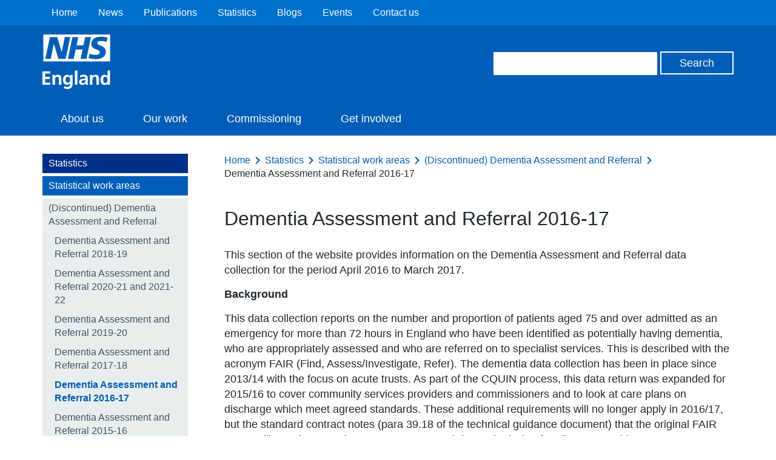

--- FILE ---
content_type: text/html; charset=UTF-8
request_url: https://www.england.nhs.uk/statistics/statistical-work-areas/dementia/dementia-assessment-and-referral-2016-17/
body_size: 13007
content:
<!DOCTYPE HTML>
<!--[if lt IE 7]><html class="no-js lt-ie9 lt-ie8 lt-ie7" lang="en-US"> <![endif]-->
<!--[if IE 7]><html class="no-js lt-ie9 lt-ie8" lang="en-US"> <![endif]-->
<!--[if IE 8]><html class="no-js lt-ie9" lang="en-US"> <![endif]-->
<!--[if gt IE 8]><!--> <html class="no-js" lang="en-US"> <!--<![endif]-->
<head>
        <title>Statistics &raquo; Dementia Assessment and Referral 2016-17</title>
    <meta name="title" property="og:title" content="Statistics &raquo; Dementia Assessment and Referral 2016-17">
    <script type="text/javascript">
        var addthis_config =
        {
            ui_tabindex:0
        }
    </script>
    <meta charset="utf-8">
    <meta http-equiv="cleartype" content="on">
    <meta name="description" property="og:description" content="Statistics &raquo; Dementia Assessment and Referral 2016-17">
    <meta name="author" content="Statistics">
    <meta property="og:image" content="https://www.england.nhs.uk/statistics/wp-content/themes/nhsengland/static/img/nhs-england-logo-export.png">
    <meta property="og:url" content="https://www.england.nhs.uk/statistics/statistical-work-areas/dementia/dementia-assessment-and-referral-2016-17/">
    <link rel="alternate" type="application/rss+xml" title="RSS2.0" href="https://www.england.nhs.uk/statistics/feed/" />

    <meta name='robots' content='max-image-preview:large' />
<style id='wp-img-auto-sizes-contain-inline-css' type='text/css'>
img:is([sizes=auto i],[sizes^="auto," i]){contain-intrinsic-size:3000px 1500px}
/*# sourceURL=wp-img-auto-sizes-contain-inline-css */
</style>
<style id='wp-block-library-inline-css' type='text/css'>
:root{--wp-block-synced-color:#7a00df;--wp-block-synced-color--rgb:122,0,223;--wp-bound-block-color:var(--wp-block-synced-color);--wp-editor-canvas-background:#ddd;--wp-admin-theme-color:#007cba;--wp-admin-theme-color--rgb:0,124,186;--wp-admin-theme-color-darker-10:#006ba1;--wp-admin-theme-color-darker-10--rgb:0,107,160.5;--wp-admin-theme-color-darker-20:#005a87;--wp-admin-theme-color-darker-20--rgb:0,90,135;--wp-admin-border-width-focus:2px}@media (min-resolution:192dpi){:root{--wp-admin-border-width-focus:1.5px}}.wp-element-button{cursor:pointer}:root .has-very-light-gray-background-color{background-color:#eee}:root .has-very-dark-gray-background-color{background-color:#313131}:root .has-very-light-gray-color{color:#eee}:root .has-very-dark-gray-color{color:#313131}:root .has-vivid-green-cyan-to-vivid-cyan-blue-gradient-background{background:linear-gradient(135deg,#00d084,#0693e3)}:root .has-purple-crush-gradient-background{background:linear-gradient(135deg,#34e2e4,#4721fb 50%,#ab1dfe)}:root .has-hazy-dawn-gradient-background{background:linear-gradient(135deg,#faaca8,#dad0ec)}:root .has-subdued-olive-gradient-background{background:linear-gradient(135deg,#fafae1,#67a671)}:root .has-atomic-cream-gradient-background{background:linear-gradient(135deg,#fdd79a,#004a59)}:root .has-nightshade-gradient-background{background:linear-gradient(135deg,#330968,#31cdcf)}:root .has-midnight-gradient-background{background:linear-gradient(135deg,#020381,#2874fc)}:root{--wp--preset--font-size--normal:16px;--wp--preset--font-size--huge:42px}.has-regular-font-size{font-size:1em}.has-larger-font-size{font-size:2.625em}.has-normal-font-size{font-size:var(--wp--preset--font-size--normal)}.has-huge-font-size{font-size:var(--wp--preset--font-size--huge)}.has-text-align-center{text-align:center}.has-text-align-left{text-align:left}.has-text-align-right{text-align:right}.has-fit-text{white-space:nowrap!important}#end-resizable-editor-section{display:none}.aligncenter{clear:both}.items-justified-left{justify-content:flex-start}.items-justified-center{justify-content:center}.items-justified-right{justify-content:flex-end}.items-justified-space-between{justify-content:space-between}.screen-reader-text{border:0;clip-path:inset(50%);height:1px;margin:-1px;overflow:hidden;padding:0;position:absolute;width:1px;word-wrap:normal!important}.screen-reader-text:focus{background-color:#ddd;clip-path:none;color:#444;display:block;font-size:1em;height:auto;left:5px;line-height:normal;padding:15px 23px 14px;text-decoration:none;top:5px;width:auto;z-index:100000}html :where(.has-border-color){border-style:solid}html :where([style*=border-top-color]){border-top-style:solid}html :where([style*=border-right-color]){border-right-style:solid}html :where([style*=border-bottom-color]){border-bottom-style:solid}html :where([style*=border-left-color]){border-left-style:solid}html :where([style*=border-width]){border-style:solid}html :where([style*=border-top-width]){border-top-style:solid}html :where([style*=border-right-width]){border-right-style:solid}html :where([style*=border-bottom-width]){border-bottom-style:solid}html :where([style*=border-left-width]){border-left-style:solid}html :where(img[class*=wp-image-]){height:auto;max-width:100%}:where(figure){margin:0 0 1em}html :where(.is-position-sticky){--wp-admin--admin-bar--position-offset:var(--wp-admin--admin-bar--height,0px)}@media screen and (max-width:600px){html :where(.is-position-sticky){--wp-admin--admin-bar--position-offset:0px}}

/*# sourceURL=wp-block-library-inline-css */
</style><style id='global-styles-inline-css' type='text/css'>
:root{--wp--preset--aspect-ratio--square: 1;--wp--preset--aspect-ratio--4-3: 4/3;--wp--preset--aspect-ratio--3-4: 3/4;--wp--preset--aspect-ratio--3-2: 3/2;--wp--preset--aspect-ratio--2-3: 2/3;--wp--preset--aspect-ratio--16-9: 16/9;--wp--preset--aspect-ratio--9-16: 9/16;--wp--preset--color--black: #000000;--wp--preset--color--cyan-bluish-gray: #abb8c3;--wp--preset--color--white: #ffffff;--wp--preset--color--pale-pink: #f78da7;--wp--preset--color--vivid-red: #cf2e2e;--wp--preset--color--luminous-vivid-orange: #ff6900;--wp--preset--color--luminous-vivid-amber: #fcb900;--wp--preset--color--light-green-cyan: #7bdcb5;--wp--preset--color--vivid-green-cyan: #00d084;--wp--preset--color--pale-cyan-blue: #8ed1fc;--wp--preset--color--vivid-cyan-blue: #0693e3;--wp--preset--color--vivid-purple: #9b51e0;--wp--preset--gradient--vivid-cyan-blue-to-vivid-purple: linear-gradient(135deg,rgb(6,147,227) 0%,rgb(155,81,224) 100%);--wp--preset--gradient--light-green-cyan-to-vivid-green-cyan: linear-gradient(135deg,rgb(122,220,180) 0%,rgb(0,208,130) 100%);--wp--preset--gradient--luminous-vivid-amber-to-luminous-vivid-orange: linear-gradient(135deg,rgb(252,185,0) 0%,rgb(255,105,0) 100%);--wp--preset--gradient--luminous-vivid-orange-to-vivid-red: linear-gradient(135deg,rgb(255,105,0) 0%,rgb(207,46,46) 100%);--wp--preset--gradient--very-light-gray-to-cyan-bluish-gray: linear-gradient(135deg,rgb(238,238,238) 0%,rgb(169,184,195) 100%);--wp--preset--gradient--cool-to-warm-spectrum: linear-gradient(135deg,rgb(74,234,220) 0%,rgb(151,120,209) 20%,rgb(207,42,186) 40%,rgb(238,44,130) 60%,rgb(251,105,98) 80%,rgb(254,248,76) 100%);--wp--preset--gradient--blush-light-purple: linear-gradient(135deg,rgb(255,206,236) 0%,rgb(152,150,240) 100%);--wp--preset--gradient--blush-bordeaux: linear-gradient(135deg,rgb(254,205,165) 0%,rgb(254,45,45) 50%,rgb(107,0,62) 100%);--wp--preset--gradient--luminous-dusk: linear-gradient(135deg,rgb(255,203,112) 0%,rgb(199,81,192) 50%,rgb(65,88,208) 100%);--wp--preset--gradient--pale-ocean: linear-gradient(135deg,rgb(255,245,203) 0%,rgb(182,227,212) 50%,rgb(51,167,181) 100%);--wp--preset--gradient--electric-grass: linear-gradient(135deg,rgb(202,248,128) 0%,rgb(113,206,126) 100%);--wp--preset--gradient--midnight: linear-gradient(135deg,rgb(2,3,129) 0%,rgb(40,116,252) 100%);--wp--preset--font-size--small: 13px;--wp--preset--font-size--medium: 20px;--wp--preset--font-size--large: 36px;--wp--preset--font-size--x-large: 42px;--wp--preset--spacing--20: 0.44rem;--wp--preset--spacing--30: 0.67rem;--wp--preset--spacing--40: 1rem;--wp--preset--spacing--50: 1.5rem;--wp--preset--spacing--60: 2.25rem;--wp--preset--spacing--70: 3.38rem;--wp--preset--spacing--80: 5.06rem;--wp--preset--shadow--natural: 6px 6px 9px rgba(0, 0, 0, 0.2);--wp--preset--shadow--deep: 12px 12px 50px rgba(0, 0, 0, 0.4);--wp--preset--shadow--sharp: 6px 6px 0px rgba(0, 0, 0, 0.2);--wp--preset--shadow--outlined: 6px 6px 0px -3px rgb(255, 255, 255), 6px 6px rgb(0, 0, 0);--wp--preset--shadow--crisp: 6px 6px 0px rgb(0, 0, 0);}:where(.is-layout-flex){gap: 0.5em;}:where(.is-layout-grid){gap: 0.5em;}body .is-layout-flex{display: flex;}.is-layout-flex{flex-wrap: wrap;align-items: center;}.is-layout-flex > :is(*, div){margin: 0;}body .is-layout-grid{display: grid;}.is-layout-grid > :is(*, div){margin: 0;}:where(.wp-block-columns.is-layout-flex){gap: 2em;}:where(.wp-block-columns.is-layout-grid){gap: 2em;}:where(.wp-block-post-template.is-layout-flex){gap: 1.25em;}:where(.wp-block-post-template.is-layout-grid){gap: 1.25em;}.has-black-color{color: var(--wp--preset--color--black) !important;}.has-cyan-bluish-gray-color{color: var(--wp--preset--color--cyan-bluish-gray) !important;}.has-white-color{color: var(--wp--preset--color--white) !important;}.has-pale-pink-color{color: var(--wp--preset--color--pale-pink) !important;}.has-vivid-red-color{color: var(--wp--preset--color--vivid-red) !important;}.has-luminous-vivid-orange-color{color: var(--wp--preset--color--luminous-vivid-orange) !important;}.has-luminous-vivid-amber-color{color: var(--wp--preset--color--luminous-vivid-amber) !important;}.has-light-green-cyan-color{color: var(--wp--preset--color--light-green-cyan) !important;}.has-vivid-green-cyan-color{color: var(--wp--preset--color--vivid-green-cyan) !important;}.has-pale-cyan-blue-color{color: var(--wp--preset--color--pale-cyan-blue) !important;}.has-vivid-cyan-blue-color{color: var(--wp--preset--color--vivid-cyan-blue) !important;}.has-vivid-purple-color{color: var(--wp--preset--color--vivid-purple) !important;}.has-black-background-color{background-color: var(--wp--preset--color--black) !important;}.has-cyan-bluish-gray-background-color{background-color: var(--wp--preset--color--cyan-bluish-gray) !important;}.has-white-background-color{background-color: var(--wp--preset--color--white) !important;}.has-pale-pink-background-color{background-color: var(--wp--preset--color--pale-pink) !important;}.has-vivid-red-background-color{background-color: var(--wp--preset--color--vivid-red) !important;}.has-luminous-vivid-orange-background-color{background-color: var(--wp--preset--color--luminous-vivid-orange) !important;}.has-luminous-vivid-amber-background-color{background-color: var(--wp--preset--color--luminous-vivid-amber) !important;}.has-light-green-cyan-background-color{background-color: var(--wp--preset--color--light-green-cyan) !important;}.has-vivid-green-cyan-background-color{background-color: var(--wp--preset--color--vivid-green-cyan) !important;}.has-pale-cyan-blue-background-color{background-color: var(--wp--preset--color--pale-cyan-blue) !important;}.has-vivid-cyan-blue-background-color{background-color: var(--wp--preset--color--vivid-cyan-blue) !important;}.has-vivid-purple-background-color{background-color: var(--wp--preset--color--vivid-purple) !important;}.has-black-border-color{border-color: var(--wp--preset--color--black) !important;}.has-cyan-bluish-gray-border-color{border-color: var(--wp--preset--color--cyan-bluish-gray) !important;}.has-white-border-color{border-color: var(--wp--preset--color--white) !important;}.has-pale-pink-border-color{border-color: var(--wp--preset--color--pale-pink) !important;}.has-vivid-red-border-color{border-color: var(--wp--preset--color--vivid-red) !important;}.has-luminous-vivid-orange-border-color{border-color: var(--wp--preset--color--luminous-vivid-orange) !important;}.has-luminous-vivid-amber-border-color{border-color: var(--wp--preset--color--luminous-vivid-amber) !important;}.has-light-green-cyan-border-color{border-color: var(--wp--preset--color--light-green-cyan) !important;}.has-vivid-green-cyan-border-color{border-color: var(--wp--preset--color--vivid-green-cyan) !important;}.has-pale-cyan-blue-border-color{border-color: var(--wp--preset--color--pale-cyan-blue) !important;}.has-vivid-cyan-blue-border-color{border-color: var(--wp--preset--color--vivid-cyan-blue) !important;}.has-vivid-purple-border-color{border-color: var(--wp--preset--color--vivid-purple) !important;}.has-vivid-cyan-blue-to-vivid-purple-gradient-background{background: var(--wp--preset--gradient--vivid-cyan-blue-to-vivid-purple) !important;}.has-light-green-cyan-to-vivid-green-cyan-gradient-background{background: var(--wp--preset--gradient--light-green-cyan-to-vivid-green-cyan) !important;}.has-luminous-vivid-amber-to-luminous-vivid-orange-gradient-background{background: var(--wp--preset--gradient--luminous-vivid-amber-to-luminous-vivid-orange) !important;}.has-luminous-vivid-orange-to-vivid-red-gradient-background{background: var(--wp--preset--gradient--luminous-vivid-orange-to-vivid-red) !important;}.has-very-light-gray-to-cyan-bluish-gray-gradient-background{background: var(--wp--preset--gradient--very-light-gray-to-cyan-bluish-gray) !important;}.has-cool-to-warm-spectrum-gradient-background{background: var(--wp--preset--gradient--cool-to-warm-spectrum) !important;}.has-blush-light-purple-gradient-background{background: var(--wp--preset--gradient--blush-light-purple) !important;}.has-blush-bordeaux-gradient-background{background: var(--wp--preset--gradient--blush-bordeaux) !important;}.has-luminous-dusk-gradient-background{background: var(--wp--preset--gradient--luminous-dusk) !important;}.has-pale-ocean-gradient-background{background: var(--wp--preset--gradient--pale-ocean) !important;}.has-electric-grass-gradient-background{background: var(--wp--preset--gradient--electric-grass) !important;}.has-midnight-gradient-background{background: var(--wp--preset--gradient--midnight) !important;}.has-small-font-size{font-size: var(--wp--preset--font-size--small) !important;}.has-medium-font-size{font-size: var(--wp--preset--font-size--medium) !important;}.has-large-font-size{font-size: var(--wp--preset--font-size--large) !important;}.has-x-large-font-size{font-size: var(--wp--preset--font-size--x-large) !important;}
/*# sourceURL=global-styles-inline-css */
</style>

<style id='classic-theme-styles-inline-css' type='text/css'>
/*! This file is auto-generated */
.wp-block-button__link{color:#fff;background-color:#32373c;border-radius:9999px;box-shadow:none;text-decoration:none;padding:calc(.667em + 2px) calc(1.333em + 2px);font-size:1.125em}.wp-block-file__button{background:#32373c;color:#fff;text-decoration:none}
/*# sourceURL=/wp-includes/css/classic-themes.min.css */
</style>
<link rel='stylesheet' id='jquery-ui-css' href='https://www.england.nhs.uk/statistics/wp-content/themes/nhsengland/static//lib/jquery-ui/themes/smoothness/jquery-ui.css?ver=6.9' type='text/css' media='screen' />
<link rel='stylesheet' id='main-css' href='https://www.england.nhs.uk/statistics/wp-content/themes/nhsengland/static/main-1fcbc37307c8dafd58a8e33776df7af78c61fe61.min.css?ver=6.9' type='text/css' media='screen' />
<link rel='stylesheet' id='print-css' href='https://www.england.nhs.uk/statistics/wp-content/themes/nhsengland/static/print-fe4e4682bcb96cc3674bd9e62072e3d81c0553ab.min.css?ver=6.9' type='text/css' media='print' />
        <meta name="viewport" content="width=device-width, initial-scale=1.0">

        <link rel="dns-prefetch" href="//fast.fonts.com">
        <link rel="dns-prefetch" href="//www.google-analytics.com">

        <link rel="shortcut icon" href="https://www.england.nhs.uk/statistics/wp-content/themes/nhsengland/static/img/favicon.ico" type="image/x-icon">
        <link rel="apple-touch-icon-precomposed" sizes="180x180" href="https://www.england.nhs.uk/statistics/wp-content/themes/nhsengland/static/img/apple-touch-icon-180x180.png">
        <link rel="apple-touch-icon-precomposed" sizes="152x152" href="https://www.england.nhs.uk/statistics/wp-content/themes/nhsengland/static/img/apple-touch-icon-152x152.png">
        <link rel="apple-touch-icon-precomposed" sizes="120x120" href="https://www.england.nhs.uk/statistics/wp-content/themes/nhsengland/static/img/apple-touch-icon-120x120.png">
        <link rel="apple-touch-icon-precomposed" sizes="76x76" href="https://www.england.nhs.uk/statistics/wp-content/themes/nhsengland/static/img/apple-touch-icon-76x76.png">
        <link rel="apple-touch-icon-precomposed" href="https://www.england.nhs.uk/statistics/wp-content/themes/nhsengland/static/img/apple-touch-icon.png">
        <script type="text/javascript" src="https://www.england.nhs.uk/statistics/wp-content/themes/nhsengland/static/lib/jquery.min.js?ver=6.9" id="jquery-js"></script>
<script type="text/javascript" src="https://www.england.nhs.uk/statistics/wp-content/themes/nhsengland/static/lib/modernizr.min.js?ver=6.9" id="modernizr-js"></script>
<script type="text/javascript" src="https://cc.cdn.civiccomputing.com/8/cookieControl-8.x.min.js?ver=6.9" id="cookieControl-js"></script>
<link rel="canonical" href="https://www.england.nhs.uk/statistics/statistical-work-areas/dementia/dementia-assessment-and-referral-2016-17/" />
            <style type="text/css">
                .header.nhs-e { background: #005eb8; }
                .nhs-e.top-nav-container { background: #0072ce; }
                .nhs-e.navigation li > a:hover, .nhs-e.navigation li > a.open, .nhs-e.navigation li.current-menu-item > a, .nhs-e.navigation li.current-menu-parent > a, .nhs-e.navigation li.current_page_item > a, .nhs-e.navigation li.current-page-ancestor > a { background: #0072ce; }
            </style>
        
    </head>
<body class="wp-singular page-template-default page page-id-56773 page-child parent-pageid-42147 wp-theme-nhsenglandtemplates group">

	
    <div class="skip-link">
        <a href="#main-content" tabindex="1">Skip to main content</a>
    </div>

    
<div class="cookie-banner-container" style="display: none">
    <div class="cookie-banner row">
        <h1>Cookies on the NHS England website</h1>

        <div class="rich-text">
                        We've put some small files called cookies on your device to make our site work.

We'd also like to use analytics cookies. These send information about how our site is used to a service called Google Analytics. We use this information to improve our site.

Let us know if this is OK. We'll use a cookie to save your choice. You can <a id="nhsuk-cookie-banner__link" tabindex="1" href="https://www.england.nhs.uk/privacy-policy/">read more about our cookies</a> before you choose.

&nbsp;        </div>

        <p>
            <button class="preferences">Change my preferences</button>
            <button class="ok">I'm OK with analytics cookies</button>
        </p>
    </div>
</div>

	




        <div class="nhs-e top-nav-container group">
        <div class="row group">
            <nav class="secondary-navigation" role="navigation">
                <ul id="menu-top-header-navigation" class="nav-menu"><li id="menu-item-60302" class="menu-item menu-item-type-custom menu-item-object-custom menu-item-60302"><a href="https://www.england.nhs.uk/">Home</a></li>
<li id="menu-item-60303" class="menu-item menu-item-type-custom menu-item-object-custom menu-item-60303"><a href="https://www.england.nhs.uk/news/">News</a></li>
<li id="menu-item-60304" class="menu-item menu-item-type-custom menu-item-object-custom menu-item-60304"><a href="https://www.england.nhs.uk/publication/">Publications</a></li>
<li id="menu-item-60305" class="menu-item menu-item-type-custom menu-item-object-custom menu-item-home menu-item-60305"><a href="https://www.england.nhs.uk/statistics/">Statistics</a></li>
<li id="menu-item-61868" class="menu-item menu-item-type-custom menu-item-object-custom menu-item-61868"><a href="https://www.england.nhs.uk/blogs/">Blogs</a></li>
<li id="menu-item-60307" class="menu-item menu-item-type-custom menu-item-object-custom menu-item-60307"><a href="https://www.england.nhs.uk/events/">Events</a></li>
<li id="menu-item-60308" class="menu-item menu-item-type-custom menu-item-object-custom menu-item-60308"><a href="https://www.england.nhs.uk/contact-us/">Contact us</a></li>
</ul>            </nav>
        </div>
    </div>

<header class="nhs-e header group" role="banner">
    <div class="row group">
        <div class="nhs-e logo">
                        <a href="https://www.england.nhs.uk/ourwork/">
                <img src="https://www.england.nhs.uk/statistics/wp-content/themes/nhsengland/static/img/nhs-england-white.svg" alt="Statistics" />
            </a>

                    </div>

        <div class="nhs-e header-search">
            <form role="search" id="search-form" class="search-form" method="get" action="https://www.england.nhs.uk/statistics">
    <label class="hide" for="s" id="search-label">Search</label>
    <input type="search" name="s" aria-labelledby="search-label" class="search-input">
    <label class="hide" for="search" id="search-button">Search</label>
    <input type="submit" id="search" aria-labelledby="search-button" value="Search" class="button">
</form>
        </div>

    </div>

    <div class="nhs-e nav-container group">
        <button type="button" href="#" class="nav-toggle" id="js-nav-toggle">
            <svg xmlns="http://www.w3.org/2000/svg" viewBox="0 0 18 18"><path class="menu-icon" fill="#ffffff" d="M.1 3.6C0 2.7 0 1.7.1.7.1.3.5 0 1 0h16.1c.5 0 .9.3.9.7.1 1 .1 1.9 0 2.9 0 .4-.4.7-.9.7H1c-.5 0-.9-.3-.9-.7zm.9 7.6c-.5 0-.9-.3-.9-.7-.1-1-.1-2 0-2.9 0-.4.4-.7.9-.7h16.1c.5 0 .9.3.9.7.1 1 .1 1.9 0 2.9 0 .4-.4.7-.9.7H1zM1 18c-.5 0-.9-.3-.9-.7-.1-1-.1-1.9 0-2.9 0-.4.4-.7.9-.7h16.1c.5 0 .9.3.9.7.1 1 .1 1.9 0 2.9 0 .4-.4.7-.9.7H1z"/></svg>
            <span>Menu</span>
        </button>
        <nav class="nhs-e navigation group" role="navigation">
                            <ul id="menu-new-primary-nav" class="nav-menu"><li id="menu-item-60316" class="menu-item menu-item-type-custom menu-item-object-custom menu-item-60316"><a href="https://www.england.nhs.uk/about/">About us</a></li>
<li id="menu-item-60317" class="menu-item menu-item-type-custom menu-item-object-custom menu-item-60317"><a href="https://www.england.nhs.uk/ourwork">Our work</a></li>
<li id="menu-item-60319" class="menu-item menu-item-type-custom menu-item-object-custom menu-item-60319"><a href="https://www.england.nhs.uk/commissioning/">Commissioning</a></li>
<li id="menu-item-60320" class="menu-item menu-item-type-custom menu-item-object-custom menu-item-60320"><a href="https://www.england.nhs.uk/participation/">Get involved</a></li>
</ul>                    </nav>
    </div>
</header>

<main class="main group" role="main">
	



    <div id="chat" class="intelecomchat">
    </div>



    
    <div class="row">

        <aside class="subnav group minimal_nav desktop-only" role="complementary"><div class="sub-nav"><nav class="nav-collapse"><ul>
<li class="top"><a href="https://www.england.nhs.uk/statistics">Statistics</a></li><li class="parent"><a href="https://www.england.nhs.uk/statistics/statistical-work-areas/">Statistical work areas</a></li><li class="children-nav"><ul><li class="page_item page-item-111857"><a href="https://www.england.nhs.uk/statistics/statistical-work-areas/acute-provider-table/">Acute provider table</a></li>
<li class="page_item page-item-93362"><a href="https://www.england.nhs.uk/statistics/statistical-work-areas/2-hour-urgent-community-response/">2-hour Urgent Community Response</a></li>
<li class="page_item page-item-39152"><a href="https://www.england.nhs.uk/statistics/statistical-work-areas/ae-waiting-times-and-activity/">A&amp;E Attendances and Emergency Admissions</a></li>
<li class="page_item page-item-39621"><a href="https://www.england.nhs.uk/statistics/statistical-work-areas/ambulance-quality-indicators/">Ambulance Quality Indicators</a></li>
<li class="page_item page-item-39653"><a href="https://www.england.nhs.uk/statistics/statistical-work-areas/bed-availability-and-occupancy/">Bed Availability and Occupancy</a></li>
<li class="page_item page-item-39673"><a href="https://www.england.nhs.uk/statistics/statistical-work-areas/cancelled-elective-operations/">Cancelled Elective Operations</a></li>
<li class="page_item page-item-58052"><a href="https://www.england.nhs.uk/statistics/statistical-work-areas/cancer-patient-experience-survey/">National Cancer Patient Experience Survey</a></li>
<li class="page_item page-item-88832"><a href="https://www.england.nhs.uk/statistics/statistical-work-areas/under-16-cancer-patient-experience-survey/">Under 16 Cancer Patient Experience Survey</a></li>
<li class="page_item page-item-11851"><a href="https://www.england.nhs.uk/statistics/statistical-work-areas/cancer-waiting-times/">Cancer Waiting Times</a></li>
<li class="page_item page-item-95366"><a href="https://www.england.nhs.uk/statistics/statistical-work-areas/community-health-services-waiting-lists/">Community health services waiting lists</a></li>
<li class="page_item page-item-64067"><a href="https://www.england.nhs.uk/statistics/statistical-work-areas/nhs-chc-fnc/">Continuing Healthcare and NHS-funded Nursing Care</a></li>
<li class="page_item page-item-79374"><a href="https://www.england.nhs.uk/statistics/statistical-work-areas/covid-19-hospital-activity/">COVID-19 Hospital Activity</a></li>
<li class="page_item page-item-39840"><a href="https://www.england.nhs.uk/statistics/statistical-work-areas/critical-care-capacity/">Critical Care Bed Capacity and Urgent Operations Cancelled</a></li>
<li class="page_item page-item-69985"><a href="https://www.england.nhs.uk/statistics/statistical-work-areas/dental-commissioning/">Dental commissioning</a></li>
<li class="page_item page-item-104412"><a href="https://www.england.nhs.uk/statistics/statistical-work-areas/dental-workforce/">Dental Workforce</a></li>
<li class="page_item page-item-39831"><a href="https://www.england.nhs.uk/statistics/statistical-work-areas/diagnostic-imaging-dataset/">Diagnostic Imaging</a></li>
<li class="page_item page-item-39712"><a href="https://www.england.nhs.uk/statistics/statistical-work-areas/diagnostics-waiting-times-and-activity/">Diagnostic Waiting Times and Activity</a></li>
<li class="page_item page-item-107752"><a href="https://www.england.nhs.uk/statistics/statistical-work-areas/discharge-delays/">Discharge Delays</a></li>
<li class="page_item page-item-41978"><a href="https://www.england.nhs.uk/statistics/statistical-work-areas/friends-and-family-test/">Friends and Family Test</a></li>
<li class="page_item page-item-102854"><a href="https://www.england.nhs.uk/statistics/statistical-work-areas/genomic-testing-activity/">Genomic Testing activity</a></li>
<li class="page_item page-item-44130"><a href="https://www.england.nhs.uk/statistics/statistical-work-areas/gp-patient-survey/">GP Patient Survey</a></li>
<li class="page_item page-item-49586"><a href="https://www.england.nhs.uk/statistics/statistical-work-areas/health-visitors/">Health Visitors</a></li>
<li class="page_item page-item-84976"><a href="https://www.england.nhs.uk/statistics/statistical-work-areas/iucadc-new-from-april-2021/">Integrated Urgent Care</a></li>
<li class="page_item page-item-106949"><a href="https://www.england.nhs.uk/statistics/statistical-work-areas/intermediate-care/">Intermediate Care</a></li>
<li class="page_item page-item-112846"><a href="https://www.england.nhs.uk/statistics/statistical-work-areas/marthas-rule/">Martha&#8217;s Rule</a></li>
<li class="page_item page-item-62376"><a href="https://www.england.nhs.uk/statistics/statistical-work-areas/cyped-waiting-times/">Mental health: children and young people with an eating disorder waiting times</a></li>
<li class="page_item page-item-70839"><a href="https://www.england.nhs.uk/statistics/statistical-work-areas/serious-mental-illness-smi/">Mental health: physical health checks for people with severe mental illness</a></li>
<li class="page_item page-item-39775"><a href="https://www.england.nhs.uk/statistics/statistical-work-areas/mixed-sex-accommodation/">Mixed-sex accommodation</a></li>
<li class="page_item page-item-55505"><a href="https://www.england.nhs.uk/statistics/statistical-work-areas/patient-surveys/">National Patient and Staff Surveys</a></li>
<li class="page_item page-item-108130"><a href="https://www.england.nhs.uk/statistics/statistical-work-areas/national-diabetes-experience-survey-ndes/">National Diabetes Experience Survey (NDES)</a></li>
<li class="page_item page-item-45050"><a href="https://www.england.nhs.uk/statistics/statistical-work-areas/nhs-staff-survey-in-england/">NHS Staff Survey in England</a></li>
<li class="page_item page-item-97796"><a href="https://www.england.nhs.uk/statistics/statistical-work-areas/outpatient-transformation/">Outpatient Recovery and Transformation</a></li>
<li class="page_item page-item-41698"><a href="https://www.england.nhs.uk/statistics/statistical-work-areas/proms/">Patient Reported Outcome Measures (PROMs)</a></li>
<li class="page_item page-item-110493"><a href="https://www.england.nhs.uk/statistics/statistical-work-areas/patient-safety-data/">Patient safety data</a></li>
<li class="page_item page-item-39788"><a href="https://www.england.nhs.uk/statistics/statistical-work-areas/rtt-waiting-times/">Referral to Treatment (RTT) Waiting Times</a></li>
<li class="page_item page-item-96386"><a href="https://www.england.nhs.uk/statistics/statistical-work-areas/screening/">Screening</a></li>
<li class="page_item page-item-81419"><a href="https://www.england.nhs.uk/statistics/statistical-work-areas/uec-sitrep/">Urgent and Emergency Care Daily Situation Reports</a></li>
<li class="page_item page-item-45526"><a href="https://www.england.nhs.uk/statistics/statistical-work-areas/child-immunisation/">Vaccinations: Child Immunisation</a></li>
<li class="page_item page-item-82444"><a href="https://www.england.nhs.uk/statistics/statistical-work-areas/covid-19-vaccinations/">Vaccinations: COVID-19</a></li>
<li class="page_item page-item-96401"><a href="https://www.england.nhs.uk/statistics/statistical-work-areas/flu-vaccinations/">Vaccinations: Flu</a></li>
<li class="page_item page-item-107195"><a href="https://www.england.nhs.uk/statistics/statistical-work-areas/vaccinations-rsv/">Vaccinations: RSV</a></li>
<li class="page_item page-item-94361"><a href="https://www.england.nhs.uk/statistics/statistical-work-areas/vaccinations-for-mpox/">Vaccinations: Mpox</a></li>
<li class="page_item page-item-96169"><a href="https://www.england.nhs.uk/statistics/statistical-work-areas/polio-vaccinations-in-london-region/">Vaccinations: Polio</a></li>
<li class="page_item page-item-40937"><a href="https://www.england.nhs.uk/statistics/statistical-work-areas/vte/">Venous thromboembolism (VTE) risk assessment</a></li>
<li class="page_item page-item-101064"><a href="https://www.england.nhs.uk/statistics/statistical-work-areas/virtual-ward/">Virtual Ward</a></li>
<li class="page_item page-item-74355"><a href="https://www.england.nhs.uk/statistics/statistical-work-areas/national-wheelchair/">Wheelchair data collection</a></li>
<li class="page_item page-item-53544"><a href="https://www.england.nhs.uk/statistics/statistical-work-areas/combined-performance-summary/">(Discontinued) Combined Performance Summary</a></li>
<li class="page_item page-item-77584"><a href="https://www.england.nhs.uk/statistics/statistical-work-areas/covid-19-deaths/">(Discontinued) COVID-19 Deaths</a></li>
<li class="page_item page-item-87936"><a href="https://www.england.nhs.uk/statistics/statistical-work-areas/covid-19-post-covid-assessment-service/">(Discontinued) COVID-19 Post-Covid Assessment Service</a></li>
<li class="page_item page-item-39851"><a href="https://www.england.nhs.uk/statistics/statistical-work-areas/delayed-transfers-of-care/">(Discontinued) Delayed Transfers of Care</a></li>
<li class="page_item page-item-42147 page_item_has_children current_page_ancestor current_page_parent"><a href="https://www.england.nhs.uk/statistics/statistical-work-areas/dementia/">(Discontinued) Dementia Assessment and Referral</a>
<ul class='children'>
	<li class="page_item page-item-83989"><a href="https://www.england.nhs.uk/statistics/statistical-work-areas/dementia/dementia-assessment-and-referral-2018-19/">Dementia Assessment and Referral 2018-19</a></li>
	<li class="page_item page-item-77578"><a href="https://www.england.nhs.uk/statistics/statistical-work-areas/dementia/_dementia-assessment-and-referral-2020-21-and-2021-22/">Dementia Assessment and Referral 2020-21 and 2021-22</a></li>
	<li class="page_item page-item-83980"><a href="https://www.england.nhs.uk/statistics/statistical-work-areas/dementia/dementia-assessment-and-referral-2019-20/">Dementia Assessment and Referral 2019-20</a></li>
	<li class="page_item page-item-61918"><a href="https://www.england.nhs.uk/statistics/statistical-work-areas/dementia/dementia-assessment-and-referral-2017-18/">Dementia Assessment and Referral 2017-18</a></li>
	<li class="page_item page-item-56773 current_page_item"><a href="https://www.england.nhs.uk/statistics/statistical-work-areas/dementia/dementia-assessment-and-referral-2016-17/" aria-current="page">Dementia Assessment and Referral 2016-17</a></li>
	<li class="page_item page-item-52955"><a href="https://www.england.nhs.uk/statistics/statistical-work-areas/dementia/dementia-assessment-and-referral-2015-16/">Dementia Assessment and Referral 2015-16</a></li>
	<li class="page_item page-item-47020"><a href="https://www.england.nhs.uk/statistics/statistical-work-areas/dementia/dementia-assessment-and-referral-2014-15/">Dementia Assessment and Referral 2014-15</a></li>
	<li class="page_item page-item-46226"><a href="https://www.england.nhs.uk/statistics/statistical-work-areas/dementia/dementia-assessment-and-referral-2013-14-2/">Dementia Assessment and Referral 2013-14</a></li>
</ul>
</li>
<li class="page_item page-item-39808"><a href="https://www.england.nhs.uk/statistics/statistical-work-areas/direct-access-audiology/">(Discontinued) Direct Access Audiology</a></li>
<li class="page_item page-item-100380"><a href="https://www.england.nhs.uk/statistics/statistical-work-areas/discharge-delays-community-data/">(Discontinued) Discharge delays (community)</a></li>
<li class="page_item page-item-56870"><a href="https://www.england.nhs.uk/statistics/statistical-work-areas/eip-waiting-times/">(Discontinued) Early Intervention in Psychosis Waiting Times</a></li>
<li class="page_item page-item-60253"><a href="https://www.england.nhs.uk/statistics/statistical-work-areas/extended-access-general-practice/">(Discontinued) GP Extended Access</a></li>
<li class="page_item page-item-39874"><a href="https://www.england.nhs.uk/statistics/statistical-work-areas/hospital-activity/">(Discontinued) Hospital Activity</a></li>
<li class="page_item page-item-39927"><a href="https://www.england.nhs.uk/statistics/statistical-work-areas/integrated-performance-measures-monitoring/">(Discontinued) Integrated Performance Measures Monitoring</a></li>
<li class="page_item page-item-45524"><a href="https://www.england.nhs.uk/statistics/statistical-work-areas/maternity-and-breastfeeding/">(Discontinued) Maternity and Breastfeeding</a></li>
<li class="page_item page-item-39863"><a href="https://www.england.nhs.uk/statistics/statistical-work-areas/mental-health-community-teams-activity/">(Discontinued) Mental Health Community Teams Activity</a></li>
<li class="page_item page-item-42821"><a href="https://www.england.nhs.uk/statistics/statistical-work-areas/pat-exp/">(Discontinued) Patient Experience Scores Overall</a></li>
<li class="page_item page-item-79695"><a href="https://www.england.nhs.uk/statistics/statistical-work-areas/outpatient-referrals/">(Discontinued) Referral for Outpatient</a></li>
<li class="page_item page-item-39990"><a href="https://www.england.nhs.uk/statistics/statistical-work-areas/winter-daily-sitreps/">(Discontinued) Winter Daily Situation Reports</a></li>
<li class="page_item page-item-78496"><a href="https://www.england.nhs.uk/statistics/statistical-work-areas/supplementary-information/">Supplementary information</a></li>
</ul></li></ul></nav>
</div></aside>
        <div class="page-content" id="main-content">

            <nav class="breadcrumbs">
    <ul>
        <li><a href="/">Home</a></li><li><a href="https://www.england.nhs.uk/statistics">Statistics</a></li><li><a href="https://www.england.nhs.uk/statistics/statistical-work-areas/">Statistical work areas</a></li><li><a href="https://www.england.nhs.uk/statistics/statistical-work-areas/dementia/">(Discontinued) Dementia Assessment and Referral</a></li><li>Dementia Assessment and Referral 2016-17</li>    </ul>
</nav>

            <header>
                <h1>Dementia Assessment and Referral 2016-17</h1>
            </header>

            <article class="rich-text">
                <p>This section of the website provides information on the Dementia Assessment and Referral data collection for the period April 2016 to March 2017.</p>
<p><strong>Background</strong></p>
<p>This data collection reports on the number and proportion of patients aged 75 and over admitted as an emergency for more than 72 hours in England who have been identified as potentially having dementia, who are appropriately assessed and who are referred on to specialist services. This is described with the acronym FAIR (Find, Assess/Investigate, Refer). The dementia data collection has been in place since 2013/14 with the focus on acute trusts. As part of the CQUIN process, this data return was expanded for 2015/16 to cover community services providers and commissioners and to look at care plans on discharge which meet agreed standards. These additional requirements will no longer apply in 2016/17, but the standard contract notes (para 39.18 of the technical guidance document) that the original FAIR return will remain a mandatory, BAAS-approved data submission for all acute providers.</p>
<p><strong>*</strong>UPDATE: Please note, after the September 2016 publication, a quarterly commentary will no longer be published. A summary of findings can still be found in the corresponding press notice to the month or quarter. If you would like any more information, please email <a href="mailto:england.dementia@nhs.net">england.dementia@nhs.net</a> .</p>
<p>For further information please see <a href="https://www.england.nhs.uk/nhs-standard-contract/16-17/">https://www.england.nhs.uk/nhs-standard-contract/16-17/</a>.</p>
<p><strong>Guidance</strong></p>
<p><a href="https://www.england.nhs.uk/statistics/wp-content/uploads/sites/2/2016/05/Dementia-Standard-Contract-Indicator-2016-17-Guidance-v2-May-16.pdf">Dementia Standard Contract Indicator 2016-17 Guidance </a></p>
<p>Guidance on the data revisions policy can be found in the <a href="https://www.england.nhs.uk/statistics/code-compliance/">Statistics Code of Practice compliance </a>section:</p>
<p><a href="https://www.england.nhs.uk/statistics/wp-content/uploads/sites/2/2012/04/UNIFY-Revisions-Policy-October-2014-PDF-285K.pdf">UNIFY Revisions Policy &#8211; October 2014 (PDF, 285K)</a></p>
<p><strong>2016/17 Data</strong></p>
<hr />
<p><strong>March 2017 (Quarter 4 2016-17) Data (revised 1st November 2017)</strong></p>
<p><a href="https://www.england.nhs.uk/statistics/wp-content/uploads/sites/2/2017/10/Dementia-Data-Collection-Q4-2016-17-REVISED-XLS-75KB.xlsx">Dementia-Data-Collection-Q4-2016-17 REVISED (XLS, 75KB)</a></p>
<p><a href="https://www.england.nhs.uk/statistics/wp-content/uploads/sites/2/2017/10/Dementia-Data-Collection-Q4-2016-17-REVISED-CSV-36KB.csv">Dementia-Data-Collection-Q4-2016-17 REVISED (CSV, 36KB)</a></p>
<p><strong>SUPERSEDED (released 7th June 2017)</strong></p>
<p><a href="https://www.england.nhs.uk/statistics/wp-content/uploads/sites/2/2017/06/Dementia-Press-Notice-Q4-2016-17-PDF-193KB.pdf">Dementia-Press-Notice-Q4-2016-17 (PDF, 193KB)</a></p>
<p><a href="https://www.england.nhs.uk/statistics/wp-content/uploads/sites/2/2017/06/Dementia-Data-Collection-Q4-2016-17-XLS-75KB.xlsx">Dementia-Data-Collection-Q4-2016-17 (XLS, 75KB)</a></p>
<p><a href="https://www.england.nhs.uk/statistics/wp-content/uploads/sites/2/2017/06/Dementia-Data-Collection-Q4-2016-17-CSV-36KB.csv">Dementia-Data-Collection-Q4-2016-17 (CSV, 36KB)</a></p>
<p><a href="https://www.england.nhs.uk/statistics/wp-content/uploads/sites/2/2017/06/Dementia-Pre-Release-Access-List-March-2017-PDF-72KB.pdf">Dementia-Pre-Release-Access-List-March-2017 (PDF, 72KB)</a></p>
<p>&nbsp;</p>
<p><strong>February 2017 Data (released 3rd May 2017)</strong></p>
<p><a href="https://www.england.nhs.uk/statistics/wp-content/uploads/sites/2/2017/05/Dementia-Press-Notice-February-2017-PDF-188KB.pdf">Dementia-Press-Notice-February-2017 (PDF, 188KB)</a></p>
<p><a href="https://www.england.nhs.uk/statistics/wp-content/uploads/sites/2/2017/05/Dementia-Data-Collection-February-2017-XLS-35KB.xlsx">Dementia-Data-Collection-February-2017 (XLS, 35KB)</a></p>
<p><a href="https://www.england.nhs.uk/statistics/wp-content/uploads/sites/2/2017/05/Dementia-Data-Collection-February-2017-CSV-15KB.csv">Dementia-Data-Collection-February-2017 (CSV, 15KB)</a></p>
<p><a href="https://www.england.nhs.uk/statistics/wp-content/uploads/sites/2/2017/05/Dementia-Pre-Release-Access-List-February-2017-PDF-72KB.pdf">Dementia-Pre-Release-Access-List-February-2017 (PDF, 72KB)</a></p>
<p>&nbsp;</p>
<p><strong>January 2017 Data (released 5th April 2017)</strong></p>
<p><a href="https://www.england.nhs.uk/statistics/wp-content/uploads/sites/2/2017/04/Dementia-Press-Notice-January-2017-PDF-189KB.pdf">Dementia-Press-Notice-January-2017 (PDF, 189KB)</a></p>
<p><a href="https://www.england.nhs.uk/statistics/wp-content/uploads/sites/2/2017/04/Dementia-Data-Collection-January-2017-XLS-35KB.xlsx">Dementia-Data-Collection-January-2017 (XLS, 35KB)</a></p>
<p><a href="https://www.england.nhs.uk/statistics/wp-content/uploads/sites/2/2017/04/Dementia-Data-Collection-January-2017-CSV-15KB.csv">Dementia-Data-Collection-January-2017 (CSV, 15KB)</a></p>
<p><a href="https://www.england.nhs.uk/statistics/wp-content/uploads/sites/2/2017/04/Dementia-Pre-Release-Access-List-January-2017-PDF-72KB.pdf">Dementia-Pre-Release-Access-List-January-2017 {PDF, 72KB)</a></p>
<p>&nbsp;</p>
<p><strong>December 2016 (Quarter 3 2016-17) Data (revised 3rd May 2017)</strong></p>
<p><a href="https://www.england.nhs.uk/statistics/wp-content/uploads/sites/2/2017/05/Dementia-Data-Collection-Q3-2016-17-REVISED-XLS-75KB.xlsx">Dementia-Data-Collection-Q3-2016-17 REVISED (XLS, 75KB)</a></p>
<p><a href="https://www.england.nhs.uk/statistics/wp-content/uploads/sites/2/2017/05/Dementia-Data-Collection-Q3-2016-17-REVISED-CSV-36KB.csv">Dementia-Data-Collection-Q3-2016-17 REVISED (CSV, 36KB)</a></p>
<p><strong>SUPERSEDED (released 1st March 2017)</strong></p>
<p><a href="https://www.england.nhs.uk/statistics/wp-content/uploads/sites/2/2017/02/Dementia-Press-Notice-Q3-2016-17-PDF-193KB.pdf">Dementia-Press-Notice-Q3-2016-17 (PDF, 193KB)</a></p>
<p><a href="https://www.england.nhs.uk/statistics/wp-content/uploads/sites/2/2017/02/Dementia-Data-Collection-Q3-2016-17-XLS-75KB.xlsx">Dementia-Data-Collection-Q3-2016-17 (XLS, 75KB)</a></p>
<p><a href="https://www.england.nhs.uk/statistics/wp-content/uploads/sites/2/2017/02/Dementia-Data-Collection-Q3-2016-17-CSV-36KB.csv">Dementia-Data-Collection-Q3-2016-17 (CSV, 36KB)</a></p>
<p><a href="https://www.england.nhs.uk/statistics/wp-content/uploads/sites/2/2017/02/Dementia-Pre-Release-Access-List-December-2016-PDF-72KB.pdf">Dementia-Pre-Release-Access-List-December-2016 (PDF, 72KB)</a></p>
<p>&nbsp;</p>
<p><strong>November 2016 Data (released 1st February 2017)</strong></p>
<p><a href="https://www.england.nhs.uk/statistics/wp-content/uploads/sites/2/2017/01/Dementia-Press-Notice-November-2016-PDF-189KB.pdf">Dementia-Press-Notice-November-2016 (PDF, 189KB)</a></p>
<p><a href="https://www.england.nhs.uk/statistics/wp-content/uploads/sites/2/2017/01/Dementia-Data-Collection-November-2016-XLS-35KB.xlsx">Dementia-Data-Collection-November-2016 (XLS, 35KB)</a></p>
<p><a href="https://www.england.nhs.uk/statistics/wp-content/uploads/sites/2/2017/01/Dementia-Data-Collection-November-2016-CSV-15KB.csv">Dementia-Data-Collection-November-2016 (CSV, 15KB)</a></p>
<p><a href="https://www.england.nhs.uk/statistics/wp-content/uploads/sites/2/2017/01/Dementia-Pre-Release-Access-List-November-2016-PDF-72KB.pdf">Dementia-Pre-Release-Access-List-November-2016 (PDF, 72KB)</a></p>
<p>&nbsp;</p>
<p><strong>October 2016 Data (released 4th January 2017)</strong></p>
<p><a href="https://www.england.nhs.uk/statistics/wp-content/uploads/sites/2/2017/01/Dementia-Press-Notice-October-2016-PDF-188KB.pdf">dementia-press-notice-october-2016-pdf-188kb</a></p>
<p><a href="https://www.england.nhs.uk/statistics/wp-content/uploads/sites/2/2017/01/Dementia-Pre-Release-Access-List-October-2016-PDF-72KB.pdf">dementia-pre-release-access-list-october-2016-pdf-72kb</a></p>
<p><a href="https://www.england.nhs.uk/statistics/wp-content/uploads/sites/2/2017/01/Dementia-Data-Collection-October-2016-XLS-35KB.xlsx">dementia-data-collection-october-2016-xls-35kb</a></p>
<p><a href="https://www.england.nhs.uk/statistics/wp-content/uploads/sites/2/2017/01/Dementia-Data-Collection-October-2016-CSV-15KB.csv">dementia-data-collection-october-2016-csv-15kb</a></p>
<p>&nbsp;</p>
<p><strong>September 2016 (Quarter 2 2016-17) Data (revised 3rd May 2017)</strong></p>
<p><a href="https://www.england.nhs.uk/statistics/wp-content/uploads/sites/2/2017/05/Dementia-Data-Collection-Q2-2016-17-REVISED-XLS-75KB.xlsx">Dementia-Data-Collection-Q2-2016-17 REVISED (XLS, 75KB)</a></p>
<p><a href="https://www.england.nhs.uk/statistics/wp-content/uploads/sites/2/2017/05/Dementia-Data-Collection-Q2-2016-17-REVISED-CSV-36KB.csv">Dementia-Data-Collection-Q2-2016-17 REVISED (CSV, 36KB)</a></p>
<p><strong>SUPERSEDED (released 7th December 2016)</strong></p>
<p><a href="https://www.england.nhs.uk/statistics/wp-content/uploads/sites/2/2016/12/Dementia-Press-Notice-Q2-2016-17-PDF-193KB.pdf">dementia-press-notice-q2-2016-17-pdf-193kb</a></p>
<p><a href="https://www.england.nhs.uk/statistics/wp-content/uploads/sites/2/2016/12/Dementia-Data-Collection-Q2-2016-17-XLS-75KB.xlsx">dementia-data-collection-q2-2016-17-xls-75kb</a></p>
<p><a href="https://www.england.nhs.uk/statistics/wp-content/uploads/sites/2/2016/12/Dementia-Data-Collection-Q2-2016-17-CSV-36KB.csv">dementia-data-collection-q2-2016-17-csv-36kb</a></p>
<p><a href="https://www.england.nhs.uk/statistics/wp-content/uploads/sites/2/2016/12/Dementia-Commentary-Q2-2016-17-PDF-635KB.pdf">dementia-commentary-q2-2016-17-pdf-635kb</a><strong>*</strong></p>
<p><a href="https://www.england.nhs.uk/statistics/wp-content/uploads/sites/2/2016/12/Dementia-Pre-Release-Access-List-September-2016-PDF-73KB.pdf">dementia-pre-release-access-list-september-2016-pdf-73kb</a></p>
<p>&nbsp;</p>
<p><strong>August 2016 Data (released 2nd November 2016)</strong></p>
<p><a href="https://www.england.nhs.uk/statistics/wp-content/uploads/sites/2/2016/11/Dementia-Press-Notice-August-2016-PDF-189KB.pdf">dementia-press-notice-august-2016-pdf-189kb</a></p>
<p><a href="https://www.england.nhs.uk/statistics/wp-content/uploads/sites/2/2016/11/Dementia-Data-Collection-August-2016-XLS-35KB.xlsx">dementia-data-collection-august-2016-xls-35kb</a></p>
<p><a href="https://www.england.nhs.uk/statistics/wp-content/uploads/sites/2/2016/11/Dementia-Data-Collection-August-2016-CSV-15KB.csv">dementia-data-collection-august-2016-csv-15kb</a></p>
<p><a href="https://www.england.nhs.uk/statistics/wp-content/uploads/sites/2/2016/11/Dementia-Pre-Release-Access-List-August-2016-PDF-71KB.pdf">dementia-pre-release-access-list-august-2016-pdf-71kb</a></p>
<p>&nbsp;</p>
<p><strong>July 2016 Data (released 5th October 2016)</strong></p>
<p><a href="https://www.england.nhs.uk/statistics/wp-content/uploads/sites/2/2016/03/Dementia-Press-Notice-July-2016-PDF-189KB.pdf">dementia-press-notice-july-2016-pdf-189kb</a></p>
<p><a href="https://www.england.nhs.uk/statistics/wp-content/uploads/sites/2/2016/03/Dementia-Data-Collection-July-2016-XLS-35KB.xlsx">dementia-data-collection-july-2016-xls-35kb</a></p>
<p><a href="https://www.england.nhs.uk/statistics/wp-content/uploads/sites/2/2016/03/Dementia-Data-Collection-July-2016-CSV-15KB.csv">dementia-data-collection-july-2016-csv-15kb</a></p>
<p><a href="https://www.england.nhs.uk/statistics/wp-content/uploads/sites/2/2016/03/Dementia-Pre-Release-Access-List-July-2016-PDF-71KB.pdf">dementia-pre-release-access-list-july-2016-pdf-71kb</a></p>
<p>&nbsp;</p>
<p><strong>June 2016 (Quarter 1 2016-17) Data (revised 2nd November 2016)</strong></p>
<p><a href="https://www.england.nhs.uk/statistics/wp-content/uploads/sites/2/2016/11/Dementia-Data-Collection-Q1-2016-17-REVISED-XLS-75KB.xlsx">dementia-data-collection-q1-2016-17-revised-xls-75kb</a></p>
<p><a href="https://www.england.nhs.uk/statistics/wp-content/uploads/sites/2/2016/11/Dementia-Data-Collection-Q1-2016-17-REVISED-CSV-36KB.csv">dementia-data-collection-q1-2016-17-revised-csv-36kb</a></p>
<p><strong>SUPERSEDED (released 7th September 2016)</strong></p>
<p><a href="https://www.england.nhs.uk/statistics/wp-content/uploads/sites/2/2016/09/Dementia-Press-Notice-Q1-2016-17-PDF-193KB.pdf">Dementia-Press-Notice-Q1-2016-17 (PDF, 193KB)</a></p>
<p><a href="https://www.england.nhs.uk/statistics/wp-content/uploads/sites/2/2016/09/Dementia-Commentary-Q1-2016-17-PDF-641KB.pdf">Dementia-Commentary-Q1-2016-17 (PDF, 641KB)</a></p>
<p><a href="https://www.england.nhs.uk/statistics/wp-content/uploads/sites/2/2016/09/Dementia-Data-Collection-Q1-2016-17-CSV-36KB.csv">Dementia-Data-Collection-Q1-2016-17 (CSV, 36KB)</a></p>
<p><a href="https://www.england.nhs.uk/statistics/wp-content/uploads/sites/2/2016/09/Dementia-Data-Collection-Q1-2016-17-XLS-70KB.xlsx">Dementia-Data-Collection-Q1-2016-17 (XLS, 70KB)</a></p>
<p><a href="https://www.england.nhs.uk/statistics/wp-content/uploads/sites/2/2016/09/Dementia-Pre-Release-Access-List-June-2016-PDF-73KB.pdf">Dementia-Pre-Release-Access-List-June-2016 (PDF, 73KB)</a></p>
<p>&nbsp;</p>
<p><strong>May 2016 Data  (revised data published with Q1 2016/17)</strong></p>
<p><strong>SUPERSEDED (released 3rd August 2016)</strong></p>
<p><a href="https://www.england.nhs.uk/statistics/wp-content/uploads/sites/2/2016/08/Dementia-Data-Collection-May-2016-XLS-40KB.xlsx">Dementia-Data-Collection-May-2016 (XLS, 40KB)</a></p>
<p><a href="https://www.england.nhs.uk/statistics/wp-content/uploads/sites/2/2016/08/Dementia-Press-Notice-May-2016-PDF-188KB.pdf">Dementia-Press-Notice-May-2016 (PDF, 188KB)</a></p>
<p><a href="https://www.england.nhs.uk/statistics/wp-content/uploads/sites/2/2016/08/Dementia-Pre-Release-Access-List-May-2016-PDF-71KB.pdf">Dementia-Pre-Release-Access-List-May-2016 (PDF, 71KB)</a></p>
<p><a href="https://www.england.nhs.uk/statistics/wp-content/uploads/sites/2/2016/08/Dementia-Data-Collection-May-2016-CSV-15KB.csv">Dementia-Data-Collection-May-2016 (CSV, 15KB)</a></p>
<p>&nbsp;</p>
<p><strong>April 2016 Data (revised data published with Q1 2016/17)</strong></p>
<p><strong>SUPERSEDED (released 6th July 2016)</strong></p>
<p><a href="https://www.england.nhs.uk/statistics/wp-content/uploads/sites/2/2016/07/Dementia-Press-Notice-April-2016-PDF-192KB.pdf">Dementia-Press-Notice-April-2016 (PDF, 192KB)</a></p>
<p><a href="https://www.england.nhs.uk/statistics/wp-content/uploads/sites/2/2016/07/Dementia-Data-Collection-April-2016-XLS-40KB.xlsx">Dementia-Data-Collection-April-2016 (XLS, 40KB)</a></p>
<p><a href="https://www.england.nhs.uk/statistics/wp-content/uploads/sites/2/2016/07/Dementia-Data-Collection-April-2016-CSV-15KB.csv">Dementia-Data-Collection-April-2016 (CSV, 15KB)</a></p>
<p><a href="https://www.england.nhs.uk/statistics/wp-content/uploads/sites/2/2016/07/Dementia-Pre-Release-Access-List-April-2016-PDF-73KB.pdf">Dementia-Pre-Release-Access-List-April-2016 (PDF, 73KB)</a></p>
<p>&nbsp;</p>
<p><strong>Contact Us </strong></p>
<p>You can obtain further details about the statistics published in this section or comment on the section by emailing the team at the address below.</p>
<p>Email: <a href="mailto:%20england.dementia@nhs.net%20">england.dementia@nhs.net </a></p>
            </article>

            
            
        <div class="comment-area">
            

        </div>

    </div>

    <aside class="subnav group minimal_nav mobile-only" role="complementary"><div class="sub-nav"><nav class="nav-collapse"><ul>
<li class="top"><a href="https://www.england.nhs.uk/statistics">Statistics</a></li><li class="parent"><a href="https://www.england.nhs.uk/statistics/statistical-work-areas/">Statistical work areas</a></li><li class="children-nav"><ul><li class="page_item page-item-111857"><a href="https://www.england.nhs.uk/statistics/statistical-work-areas/acute-provider-table/">Acute provider table</a></li>
<li class="page_item page-item-93362"><a href="https://www.england.nhs.uk/statistics/statistical-work-areas/2-hour-urgent-community-response/">2-hour Urgent Community Response</a></li>
<li class="page_item page-item-39152"><a href="https://www.england.nhs.uk/statistics/statistical-work-areas/ae-waiting-times-and-activity/">A&amp;E Attendances and Emergency Admissions</a></li>
<li class="page_item page-item-39621"><a href="https://www.england.nhs.uk/statistics/statistical-work-areas/ambulance-quality-indicators/">Ambulance Quality Indicators</a></li>
<li class="page_item page-item-39653"><a href="https://www.england.nhs.uk/statistics/statistical-work-areas/bed-availability-and-occupancy/">Bed Availability and Occupancy</a></li>
<li class="page_item page-item-39673"><a href="https://www.england.nhs.uk/statistics/statistical-work-areas/cancelled-elective-operations/">Cancelled Elective Operations</a></li>
<li class="page_item page-item-58052"><a href="https://www.england.nhs.uk/statistics/statistical-work-areas/cancer-patient-experience-survey/">National Cancer Patient Experience Survey</a></li>
<li class="page_item page-item-88832"><a href="https://www.england.nhs.uk/statistics/statistical-work-areas/under-16-cancer-patient-experience-survey/">Under 16 Cancer Patient Experience Survey</a></li>
<li class="page_item page-item-11851"><a href="https://www.england.nhs.uk/statistics/statistical-work-areas/cancer-waiting-times/">Cancer Waiting Times</a></li>
<li class="page_item page-item-95366"><a href="https://www.england.nhs.uk/statistics/statistical-work-areas/community-health-services-waiting-lists/">Community health services waiting lists</a></li>
<li class="page_item page-item-64067"><a href="https://www.england.nhs.uk/statistics/statistical-work-areas/nhs-chc-fnc/">Continuing Healthcare and NHS-funded Nursing Care</a></li>
<li class="page_item page-item-79374"><a href="https://www.england.nhs.uk/statistics/statistical-work-areas/covid-19-hospital-activity/">COVID-19 Hospital Activity</a></li>
<li class="page_item page-item-39840"><a href="https://www.england.nhs.uk/statistics/statistical-work-areas/critical-care-capacity/">Critical Care Bed Capacity and Urgent Operations Cancelled</a></li>
<li class="page_item page-item-69985"><a href="https://www.england.nhs.uk/statistics/statistical-work-areas/dental-commissioning/">Dental commissioning</a></li>
<li class="page_item page-item-104412"><a href="https://www.england.nhs.uk/statistics/statistical-work-areas/dental-workforce/">Dental Workforce</a></li>
<li class="page_item page-item-39831"><a href="https://www.england.nhs.uk/statistics/statistical-work-areas/diagnostic-imaging-dataset/">Diagnostic Imaging</a></li>
<li class="page_item page-item-39712"><a href="https://www.england.nhs.uk/statistics/statistical-work-areas/diagnostics-waiting-times-and-activity/">Diagnostic Waiting Times and Activity</a></li>
<li class="page_item page-item-107752"><a href="https://www.england.nhs.uk/statistics/statistical-work-areas/discharge-delays/">Discharge Delays</a></li>
<li class="page_item page-item-41978"><a href="https://www.england.nhs.uk/statistics/statistical-work-areas/friends-and-family-test/">Friends and Family Test</a></li>
<li class="page_item page-item-102854"><a href="https://www.england.nhs.uk/statistics/statistical-work-areas/genomic-testing-activity/">Genomic Testing activity</a></li>
<li class="page_item page-item-44130"><a href="https://www.england.nhs.uk/statistics/statistical-work-areas/gp-patient-survey/">GP Patient Survey</a></li>
<li class="page_item page-item-49586"><a href="https://www.england.nhs.uk/statistics/statistical-work-areas/health-visitors/">Health Visitors</a></li>
<li class="page_item page-item-84976"><a href="https://www.england.nhs.uk/statistics/statistical-work-areas/iucadc-new-from-april-2021/">Integrated Urgent Care</a></li>
<li class="page_item page-item-106949"><a href="https://www.england.nhs.uk/statistics/statistical-work-areas/intermediate-care/">Intermediate Care</a></li>
<li class="page_item page-item-112846"><a href="https://www.england.nhs.uk/statistics/statistical-work-areas/marthas-rule/">Martha&#8217;s Rule</a></li>
<li class="page_item page-item-62376"><a href="https://www.england.nhs.uk/statistics/statistical-work-areas/cyped-waiting-times/">Mental health: children and young people with an eating disorder waiting times</a></li>
<li class="page_item page-item-70839"><a href="https://www.england.nhs.uk/statistics/statistical-work-areas/serious-mental-illness-smi/">Mental health: physical health checks for people with severe mental illness</a></li>
<li class="page_item page-item-39775"><a href="https://www.england.nhs.uk/statistics/statistical-work-areas/mixed-sex-accommodation/">Mixed-sex accommodation</a></li>
<li class="page_item page-item-55505"><a href="https://www.england.nhs.uk/statistics/statistical-work-areas/patient-surveys/">National Patient and Staff Surveys</a></li>
<li class="page_item page-item-108130"><a href="https://www.england.nhs.uk/statistics/statistical-work-areas/national-diabetes-experience-survey-ndes/">National Diabetes Experience Survey (NDES)</a></li>
<li class="page_item page-item-45050"><a href="https://www.england.nhs.uk/statistics/statistical-work-areas/nhs-staff-survey-in-england/">NHS Staff Survey in England</a></li>
<li class="page_item page-item-97796"><a href="https://www.england.nhs.uk/statistics/statistical-work-areas/outpatient-transformation/">Outpatient Recovery and Transformation</a></li>
<li class="page_item page-item-41698"><a href="https://www.england.nhs.uk/statistics/statistical-work-areas/proms/">Patient Reported Outcome Measures (PROMs)</a></li>
<li class="page_item page-item-110493"><a href="https://www.england.nhs.uk/statistics/statistical-work-areas/patient-safety-data/">Patient safety data</a></li>
<li class="page_item page-item-39788"><a href="https://www.england.nhs.uk/statistics/statistical-work-areas/rtt-waiting-times/">Referral to Treatment (RTT) Waiting Times</a></li>
<li class="page_item page-item-96386"><a href="https://www.england.nhs.uk/statistics/statistical-work-areas/screening/">Screening</a></li>
<li class="page_item page-item-81419"><a href="https://www.england.nhs.uk/statistics/statistical-work-areas/uec-sitrep/">Urgent and Emergency Care Daily Situation Reports</a></li>
<li class="page_item page-item-45526"><a href="https://www.england.nhs.uk/statistics/statistical-work-areas/child-immunisation/">Vaccinations: Child Immunisation</a></li>
<li class="page_item page-item-82444"><a href="https://www.england.nhs.uk/statistics/statistical-work-areas/covid-19-vaccinations/">Vaccinations: COVID-19</a></li>
<li class="page_item page-item-96401"><a href="https://www.england.nhs.uk/statistics/statistical-work-areas/flu-vaccinations/">Vaccinations: Flu</a></li>
<li class="page_item page-item-107195"><a href="https://www.england.nhs.uk/statistics/statistical-work-areas/vaccinations-rsv/">Vaccinations: RSV</a></li>
<li class="page_item page-item-94361"><a href="https://www.england.nhs.uk/statistics/statistical-work-areas/vaccinations-for-mpox/">Vaccinations: Mpox</a></li>
<li class="page_item page-item-96169"><a href="https://www.england.nhs.uk/statistics/statistical-work-areas/polio-vaccinations-in-london-region/">Vaccinations: Polio</a></li>
<li class="page_item page-item-40937"><a href="https://www.england.nhs.uk/statistics/statistical-work-areas/vte/">Venous thromboembolism (VTE) risk assessment</a></li>
<li class="page_item page-item-101064"><a href="https://www.england.nhs.uk/statistics/statistical-work-areas/virtual-ward/">Virtual Ward</a></li>
<li class="page_item page-item-74355"><a href="https://www.england.nhs.uk/statistics/statistical-work-areas/national-wheelchair/">Wheelchair data collection</a></li>
<li class="page_item page-item-53544"><a href="https://www.england.nhs.uk/statistics/statistical-work-areas/combined-performance-summary/">(Discontinued) Combined Performance Summary</a></li>
<li class="page_item page-item-77584"><a href="https://www.england.nhs.uk/statistics/statistical-work-areas/covid-19-deaths/">(Discontinued) COVID-19 Deaths</a></li>
<li class="page_item page-item-87936"><a href="https://www.england.nhs.uk/statistics/statistical-work-areas/covid-19-post-covid-assessment-service/">(Discontinued) COVID-19 Post-Covid Assessment Service</a></li>
<li class="page_item page-item-39851"><a href="https://www.england.nhs.uk/statistics/statistical-work-areas/delayed-transfers-of-care/">(Discontinued) Delayed Transfers of Care</a></li>
<li class="page_item page-item-42147 page_item_has_children current_page_ancestor current_page_parent"><a href="https://www.england.nhs.uk/statistics/statistical-work-areas/dementia/">(Discontinued) Dementia Assessment and Referral</a>
<ul class='children'>
	<li class="page_item page-item-83989"><a href="https://www.england.nhs.uk/statistics/statistical-work-areas/dementia/dementia-assessment-and-referral-2018-19/">Dementia Assessment and Referral 2018-19</a></li>
	<li class="page_item page-item-77578"><a href="https://www.england.nhs.uk/statistics/statistical-work-areas/dementia/_dementia-assessment-and-referral-2020-21-and-2021-22/">Dementia Assessment and Referral 2020-21 and 2021-22</a></li>
	<li class="page_item page-item-83980"><a href="https://www.england.nhs.uk/statistics/statistical-work-areas/dementia/dementia-assessment-and-referral-2019-20/">Dementia Assessment and Referral 2019-20</a></li>
	<li class="page_item page-item-61918"><a href="https://www.england.nhs.uk/statistics/statistical-work-areas/dementia/dementia-assessment-and-referral-2017-18/">Dementia Assessment and Referral 2017-18</a></li>
	<li class="page_item page-item-56773 current_page_item"><a href="https://www.england.nhs.uk/statistics/statistical-work-areas/dementia/dementia-assessment-and-referral-2016-17/" aria-current="page">Dementia Assessment and Referral 2016-17</a></li>
	<li class="page_item page-item-52955"><a href="https://www.england.nhs.uk/statistics/statistical-work-areas/dementia/dementia-assessment-and-referral-2015-16/">Dementia Assessment and Referral 2015-16</a></li>
	<li class="page_item page-item-47020"><a href="https://www.england.nhs.uk/statistics/statistical-work-areas/dementia/dementia-assessment-and-referral-2014-15/">Dementia Assessment and Referral 2014-15</a></li>
	<li class="page_item page-item-46226"><a href="https://www.england.nhs.uk/statistics/statistical-work-areas/dementia/dementia-assessment-and-referral-2013-14-2/">Dementia Assessment and Referral 2013-14</a></li>
</ul>
</li>
<li class="page_item page-item-39808"><a href="https://www.england.nhs.uk/statistics/statistical-work-areas/direct-access-audiology/">(Discontinued) Direct Access Audiology</a></li>
<li class="page_item page-item-100380"><a href="https://www.england.nhs.uk/statistics/statistical-work-areas/discharge-delays-community-data/">(Discontinued) Discharge delays (community)</a></li>
<li class="page_item page-item-56870"><a href="https://www.england.nhs.uk/statistics/statistical-work-areas/eip-waiting-times/">(Discontinued) Early Intervention in Psychosis Waiting Times</a></li>
<li class="page_item page-item-60253"><a href="https://www.england.nhs.uk/statistics/statistical-work-areas/extended-access-general-practice/">(Discontinued) GP Extended Access</a></li>
<li class="page_item page-item-39874"><a href="https://www.england.nhs.uk/statistics/statistical-work-areas/hospital-activity/">(Discontinued) Hospital Activity</a></li>
<li class="page_item page-item-39927"><a href="https://www.england.nhs.uk/statistics/statistical-work-areas/integrated-performance-measures-monitoring/">(Discontinued) Integrated Performance Measures Monitoring</a></li>
<li class="page_item page-item-45524"><a href="https://www.england.nhs.uk/statistics/statistical-work-areas/maternity-and-breastfeeding/">(Discontinued) Maternity and Breastfeeding</a></li>
<li class="page_item page-item-39863"><a href="https://www.england.nhs.uk/statistics/statistical-work-areas/mental-health-community-teams-activity/">(Discontinued) Mental Health Community Teams Activity</a></li>
<li class="page_item page-item-42821"><a href="https://www.england.nhs.uk/statistics/statistical-work-areas/pat-exp/">(Discontinued) Patient Experience Scores Overall</a></li>
<li class="page_item page-item-79695"><a href="https://www.england.nhs.uk/statistics/statistical-work-areas/outpatient-referrals/">(Discontinued) Referral for Outpatient</a></li>
<li class="page_item page-item-39990"><a href="https://www.england.nhs.uk/statistics/statistical-work-areas/winter-daily-sitreps/">(Discontinued) Winter Daily Situation Reports</a></li>
<li class="page_item page-item-78496"><a href="https://www.england.nhs.uk/statistics/statistical-work-areas/supplementary-information/">Supplementary information</a></li>
</ul></li></ul></nav>
</div></aside>
</div>




</main>

<footer class="footer group" role="contentinfo">
    <div class="row">

        <div class="footer-links">
            <nav class="footer-navigation">
                                    <ul id="menu-footer-menu" class="menu"><li id="menu-item-56780" class="menu-item menu-item-type-custom menu-item-object-custom menu-item-56780"><a href="https://www.england.nhs.uk/terms-and-conditions/">Terms and conditions</a></li>
<li id="menu-item-56781" class="menu-item menu-item-type-custom menu-item-object-custom menu-item-56781"><a href="https://www.england.nhs.uk/privacy-policy/">Privacy and cookies</a></li>
<li id="menu-item-56782" class="menu-item menu-item-type-custom menu-item-object-custom menu-item-56782"><a href="https://www.england.nhs.uk/comment-policy/">Social media and comment moderation</a></li>
<li id="menu-item-58770" class="menu-item menu-item-type-custom menu-item-object-custom menu-item-58770"><a href="https://www.england.nhs.uk/contact-us/feedback/">How could this website work better for you?</a></li>
<li id="menu-item-56783" class="menu-item menu-item-type-custom menu-item-object-custom menu-item-56783"><a href="https://www.england.nhs.uk/accessibility/">Accessibility statement</a></li>
<li id="menu-item-60314" class="menu-item menu-item-type-custom menu-item-object-custom menu-item-60314"><a href="https://www.nationalarchives.gov.uk/doc/open-government-licence/version/3/">Open Government Licence v3.0</a></li>
</ul>                            </nav>

                <div class="social-networks">
                            <ul>
                                    <li>
                        <a href="http://www.twitter.com/NHSEngland" title="Follow us on Twitter" target="_blank">
                            <span class="hide">Follow us on Twitter</span>
                        </a>
                    </li>
                                    <li>
                        <a href="https://www.linkedin.com/company/nhsengland" title="Visit us on LinkedIn" target="_blank">
                            <span class="hide">Visit us on LinkedIn</span>
                        </a>
                    </li>
                                    <li>
                        <a href="http://www.youtube.com/thenhsengland" title="Watch videos on YouTube" target="_blank">
                            <span class="hide">Watch videos on YouTube</span>
                        </a>
                    </li>
                                    <li>
                        <a href="http://www.flickr.com/photos/nhsengland" title="View photos on Flickr" target="_blank">
                            <span class="hide">View photos on Flickr</span>
                        </a>
                    </li>
                                    <li>
                        <a href="http://feeds.feedburner.com/NHSCBoard" title="All RSS" target="_blank">
                            <span class="hide">All RSS</span>
                        </a>
                    </li>
                            </ul>
            </div>
        </div>

        <div class="footer-logo">
            <a href="https://www.nhs.uk/" title="NHS website">
                <img src="https://www.england.nhs.uk/statistics/wp-content/themes/nhsengland/static/img/nhs-uk-logo.svg" alt="NHS website">
            </a>
        </div>

    </div>

    <div id="__ba_panel"></div>

</footer>

<script type="speculationrules">
{"prefetch":[{"source":"document","where":{"and":[{"href_matches":"/statistics/*"},{"not":{"href_matches":["/statistics/wp-*.php","/statistics/wp-admin/*","/statistics/wp-content/uploads/sites/2/*","/statistics/wp-content/*","/statistics/wp-content/plugins/*","/statistics/wp-content/themes/nhsengland/templates/*","/statistics/*\\?(.+)"]}},{"not":{"selector_matches":"a[rel~=\"nofollow\"]"}},{"not":{"selector_matches":".no-prefetch, .no-prefetch a"}}]},"eagerness":"conservative"}]}
</script>
<script type="text/javascript" id="main-js-extra">
/* <![CDATA[ */
var cookieControlSettings = {"apiKey":"90adfdad163e4c52a4794c7aa4ea95a84732ae3f","product":"PRO_MULTISITE"};
//# sourceURL=main-js-extra
/* ]]> */
</script>
<script type="text/javascript" src="https://www.england.nhs.uk/statistics/wp-content/themes/nhsengland/static/main-169b0c9c73c3b1f8d223e11703b65e952583f3fa.min.js?ver=6.9" id="main-js"></script>

<script>
    // nhs england
    markExternalLinks();
    showDownloadableFileIcons();

    // Browsealoud
    var _baTheme=0, _baUseCookies=true, _baHideOnLoad=true;
</script>
</body>
</html>
